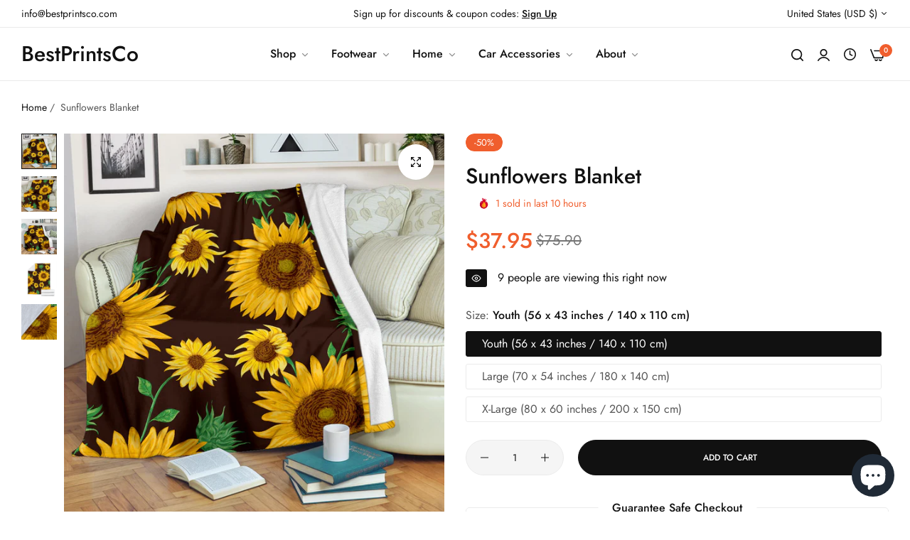

--- FILE ---
content_type: text/css
request_url: https://www.bestprintsco.com/cdn/shop/t/7/assets/collections-item.css?v=132642606906040046821682348293
body_size: 397
content:
@media only screen and (min-width: 1200px){.swiper.reveal_on_scroll{overflow:visible}}.collection-item{--collection-title-size: var(--base-font-size);--collection-title-weight: 500;--collection-title-color: var(--heading-color);--collection-count-size: 1.4rem;--collection-count-color: var(--grey-color);--collection-count-weight: 400}.bls__collection-title{font-size:var(--collection-title-size);font-weight:var(--collection-title-weight);color:var(--collection-title-color);text-transform:capitalize}.bls__collection-title a{color:var(--collection-title-color)}.bls__collection-title a:hover{color:var(--primary-color)}.bls__collection-count{font-size:var(--collection-count-size);font-weight:var(--collection-count-weight);color:var(--collection-count-color)}.bls__collection-count:before{content:"("}.bls__collection-count:after{content:")"}.collection-infinite-scroll .button{cursor:pointer}.bls__collection-content .bls__collection-image{max-width:var(--image-width);overflow:hidden;margin:auto}.bls__collection-content.radius .bls__collection-image{border-radius:10px}.bls__collection-content.rounded .bls__collection-image{border-radius:50%}.design-1 .bls__collection-infor.show-count,.collection-list__item .bls__collection-infor.show-count{position:absolute;inset:auto 2rem 2rem 2rem;background-color:var(--color-white);padding:2rem;border-radius:5px;text-align:center;z-index:2}.design-1 .bls__collection-infor:not(.show-count),.collection-list__item .bls__collection-infor:not(.show-count){inset:auto 0 1.5rem;margin:0 1rem;z-index:2}.template-collection #MainContent .design-1 .bls__collection-infor:not(.show-count),.template-collection #MainContent .collection-list__item .bls__collection-infor:not(.show-count){inset:auto 0 1.5rem;margin:0 1.5rem}@media only screen and (min-width: 768px){.design-1 .bls__collection-infor:not(.show-count),.collection-list__item .bls__collection-infor:not(.show-count){margin:0 3rem;inset:auto 0 3rem}.template-collection #MainContent .design-1 .bls__collection-infor:not(.show-count),.template-collection #MainContent .collection-list__item .bls__collection-infor:not(.show-count){inset:auto 0 2rem;margin:0 2rem}}.design-1 .bls__collection-infor:not(.show-count) .bls__collection-title,.collection-list__item .bls__collection-infor:not(.show-count) .bls__collection-title,.bls__collection-packery .bls__collection-title{margin:auto;padding:10px;border-radius:var(--btn-border-radius);background-color:var(--color-white);width:90%;max-width:20rem;text-align:center}.design-1:not(.more-categories) .bls__collection-infor:not(.show-count) .bls__collection-title,.bls__collection-packery .bls__collection-title{padding:var(--btn-padding);padding-left:1rem;padding-right:1rem;border:1px solid var(--color-white);box-shadow:0 5px 30px #0000000d}.design-2 .bls__collection-count:before,.design-2 .bls__collection-count:after{display:none}.design-2 .bls__collection-title{margin-bottom:3px}.design-3 .bls__collection-count{padding-left:5px;position:relative;top:-8px;--collection-count-weight: 500;--collection-count-size: 1.2rem}.design-3 .bls__collection-count:before,.design-3 .bls__collection-count:after,.design-3 .bls__collection-count span{display:none}.design-3 .bls__collection-infor{justify-content:center}.bls__collection-packery .bls__collection-infor{position:absolute;inset:auto 0 1rem;pointer-events:none}.bls__collection-packery .row .collection-item{height:100%}@media only screen and (min-width: 480px){.grid-5{grid-template-columns:30% 20% 20% 30%}.grid-4{grid-template-columns:repeat(4,minmax(0,1fr))}.grid-3,.grid-2{grid-template-columns:repeat(2,minmax(0,1fr))}}@media only screen and (min-width: 992px){.grid-5 .bls__collection-column:first-child{grid-area:1/1/3/2}.grid-5 .bls__collection-column:nth-child(2){grid-area:1/2/2/4}.grid-5 .bls__collection-column:last-child{grid-area:1/4/3/5}.grid-4 .bls__collection-column:first-child{grid-area:1/1/3/3}.grid-4 .bls__collection-column:nth-child(2){grid-area:1/3/3/4}.grid-3 .bls__collection-column:first-child{grid-area:1/1/3/2}.grid-3 .bls__collection-column:last-child{grid-area:2/2/3/3}}@media only screen and (min-width: 480px) and (max-width: 991px){.grid-5 .bls__collection-column:first-child{grid-area:1/1/3/3}.grid-5 .bls__collection-column:nth-child(2){grid-area:3/1/4/5}.grid-5 .bls__collection-column:nth-child(3){grid-area:4/1/5/3}.grid-5 .bls__collection-column:nth-child(4){grid-area:4/3/5/5}.grid-5 .bls__collection-column:last-child{grid-area:1/3/3/5}.grid-4 .bls__collection-column:first-child{grid-area:1/1/3/5}.grid-4 .bls__collection-column:nth-child(2){grid-area:3/1/5/3}.grid-4 .bls__collection-column:nth-child(3){grid-area:3/3/4/5}.grid-4 .bls__collection-column:last-child{grid-area:4/3/5/5}.grid-3 .bls__collection-column:first-child{grid-area:1/1/3/2}.grid-3 .bls__collection-column:last-child{grid-area:2/2/3/3}}.bls__collection-link-grid .bls__collection-links{width:auto}.bls__collection-links a:not(.btn-link){padding:8.5px 38px}@media only screen and (max-width: 767px){.bls__collection-links a:not(.btn-link){padding:3.5px 20px}}.bls__collection-links a{--btn-text-transform: none;--btn-font-weight: 400}.bls__collection-link .bls__section-header.clt-white *{color:var(--color-white)}.bls__collection-links.clt-white a.btn-primary{background-color:var(--color-white);border-color:var(--color-white);color:var(--heading-color)}.bls__collection-links.clt-white a.btn-secondary{background-color:transparent;border-color:var(--color-white);color:var(--color-white)}.bls__collection-links.clt-white a.btn-secondary:hover{background-color:var(--color-white);color:var(--heading-color)}.bls__collection-links.clt-white a.btn-link{--btn-link-color: var(--color-white)}
/*# sourceMappingURL=/cdn/shop/t/7/assets/collections-item.css.map?v=132642606906040046821682348293 */


--- FILE ---
content_type: text/css
request_url: https://www.bestprintsco.com/cdn/shop/t/7/assets/fake-order.css?v=46277155595353368891682348293
body_size: -243
content:
#bls__fake-order.fake-order{width:32rem;max-width:90%;height:10rem;background-color:var(--color-white);position:fixed;left:30px;bottom:30px;z-index:4;padding:10px;border-radius:5px;font-size:1.2rem;box-shadow:0 5px 30px #0000000d;transition:transition;color:var(--grey-color)}.product-fake-order{gap:15px;align-items:center}.product-order-title{text-decoration:none;display:block;font-size:1.4rem;line-height:1.5;width:100%;text-align:left;margin:0 0 .7rem;color:#212529}.minutes-ago{display:inline-flex;margin-bottom:0;margin-right:15px}.text-verify{text-transform:capitalize;display:inline-flex;align-items:center;gap:0 4px;color:#999}.fake-order-close{right:10px;font-size:18px;color:#999}[data-img]{border-radius:5px}.user-purchase{color:#111}.fake-list{gap:3px}.fake-order-progressbar{position:absolute;left:0;bottom:0;height:2px;width:100%;z-index:1;box-shadow:0 5px 30px #0000000d;border-radius:5px}.fake-order-progressbar span{display:block;height:100%;width:100%;border-radius:0 0 3px 3px}.w-60{width:60px}.h-80{height:80px}@media (max-width: 767px){#bls__fake-order.fake-order{left:20px;bottom:67px}}@media (max-width: 575px){#bls__fake-order.fake-order.hidden-mobile{display:none}}
/*# sourceMappingURL=/cdn/shop/t/7/assets/fake-order.css.map?v=46277155595353368891682348293 */


--- FILE ---
content_type: text/javascript
request_url: https://www.bestprintsco.com/cdn/shop/t/7/assets/main-product.min.js?v=25566951138167602281682348294
body_size: 8167
content:
"use strict";window.theme=window.theme||{};const options={templateProduct:".bls__template-product",flashSold:".bls__flash-sold",countdownTimer:".bls__countdown-timer",visitors:".bls__visitors",countdowProduct:".bls__countdow-product",paymentButton:".bls__payment-button",navTabs:".nav-tabs a",accorditionTabs:".data.accordition",productInfomationTab:".bls__product-tabs-content",tabContent:".tab-content .tab-item",productAddons:".bls__product_addons",shareCopy:".bls__share-copy",compareColorsBtn:".bls__compare-color-btn",photoZoomImage:".bls__zoom-image",mediaImage:".bls__media-image"};theme.ProductVideo=function(){var e={},t={shopify:"shopify",external:"external"},r={productMediaWrapper:"[data-product-single-media-wrapper]"},o={enableVideoLooping:"enable-video-looping",videoId:"video-id"};function i(r){r?function(){for(var r in e)if(e.hasOwnProperty(r)){var o=e[r];if(o.nativeVideo)continue;o.host===t.shopify&&(o.element.setAttribute("controls","controls"),o.nativeVideo=!0)}}():a()}function n(e){return"VIDEO"===e.tagName?t.shopify:t.external}function a(){for(var t in e){if(e.hasOwnProperty(t))e[t].ready()}}return{init:function(t,a){if(t){var s=t.querySelector("iframe, video");if(s){var c=t.getAttribute("data-product-media-id");e[c]={mediaId:c,sectionId:a,host:n(s),container:t,element:s,ready:function(){!function(e){if(e.player)return;var t=e.container.closest(r.productMediaWrapper),i="true"===t.getAttribute("data-"+o.enableVideoLooping);e.player=new Shopify.Video(e.element,{loop:{active:i}});var n=function(){e.player&&e.player.pause()};t.addEventListener("mediaHidden",n),t.addEventListener("xrLaunch",n),t.addEventListener("mediaVisible",(function(){theme.Helpers.isTouch()||e.player&&e.player.play()}))}(this)}},window.Shopify.loadFeatures([{name:"video-ui",version:"2.0",onLoad:i}]),theme.LibraryLoader.load("plyrShopifyStyles")}}},hosts:t,loadVideos:a,removeSectionVideos:function(t){for(var r in e)if(e.hasOwnProperty(r)){var o=e[r];o.sectionId===t&&(o.player&&o.player.destroy(),delete e[r])}}}}(),theme.ProductModel=function(){var e={},t={},r={},o="[data-product-single-media-group]",i="[data-shopify-xr]";function n(t){if(!t)if(window.ShopifyXR){for(var r in e)if(e.hasOwnProperty(r)){var o=e[r];if(o.loaded)continue;var i=document.querySelector("#ModelJson-"+r);window.ShopifyXR.addModels(JSON.parse(i.innerHTML)),o.loaded=!0}window.ShopifyXR.setupXRElements()}else document.addEventListener("shopify_xr_initialized",(function(){n()}))}function a(e){if(!e)for(var r in t)if(t.hasOwnProperty(r)){var o=t[r];o.modelViewerUi||(o.modelViewerUi=new Shopify.ModelViewerUI(o.element)),s(o)}}function s(e){var t=r[e.sectionId];e.container.addEventListener("mediaVisible",(function(){t.element.setAttribute("data-shopify-model3d-id",e.modelId),theme.Helpers.isTouch()||e.modelViewerUi.play()})),e.container.addEventListener("mediaHidden",(function(){t.element.setAttribute("data-shopify-model3d-id",t.defaultId),e.modelViewerUi.pause()})),e.container.addEventListener("xrLaunch",(function(){e.modelViewerUi.pause()}))}return{init:function(s,c){e[c]={loaded:!1},s.forEach((function(e,n){var a=e.getAttribute("data-product-media-id"),s=e.querySelector("model-viewer"),l=s.getAttribute("data-model-id");if(0===n){var d=e.closest(o).querySelector(i);r[c]={element:d,defaultId:l}}t[a]={modelId:l,sectionId:c,container:e,element:s}})),window.Shopify.loadFeatures([{name:"shopify-xr",version:"1.0",onLoad:n},{name:"model-viewer-ui",version:"1.0",onLoad:a}]),theme.LibraryLoader.load("modelViewerUiStyles")},removeSectionModels:function(r){for(var o in t){if(t.hasOwnProperty(o))t[o].sectionId===r&&(t[o].modelViewerUi.destroy(),delete t[o])}delete e[r]}}}(),theme.LibraryLoader=function(){var e="link",t="script",r={requested:"requested",loaded:"loaded"},o="https://cdn.shopify.com/shopifycloud/",i={plyrShopifyStyles:{tagId:"plyr-shopify-styles",src:o+"plyr/v2.0/shopify-plyr.css",type:e},modelViewerUiStyles:{tagId:"shopify-model-viewer-ui-styles",src:o+"model-viewer-ui/assets/v1.0/model-viewer-ui.css",type:e}};return{load:function(o,n){var a=i[o];if(a&&a.status!==r.requested)if(n=n||function(){},a.status!==r.loaded){var s;switch(a.status=r.requested,a.type){case t:s=function(e,t){var o=document.createElement("script");return o.src=e.src,o.addEventListener("load",(function(){e.status=r.loaded,t()})),o}(a,n);break;case e:s=function(e,t){var o=document.createElement("link");return o.href=e.src,o.rel="stylesheet",o.type="text/css",o.addEventListener("load",(function(){e.status=r.loaded,t()})),o}(a,n)}s.id=a.tagId,a.element=s;var c=document.getElementsByTagName(a.type)[0];c.parentNode.insertBefore(s,c)}else n()}}}();class VariantSelects extends HTMLElement{constructor(){super(),this.querySelectorAll(".bls__option-swatch").forEach((e=>e.addEventListener("click",this.onVariantChange.bind(this),!1)))}onVariantChange(e){e.preventDefault();const t=e.currentTarget,r=t.getAttribute("data-value");for(var o of t.closest("fieldset").querySelectorAll(".bls__option-swatch"))o.classList.remove("active");t.classList.toggle("active"),t.closest("fieldset").querySelector(".swatch-selected-value").textContent=r,this.updateOptions(),this.updateMasterId(),this.toggleAddButton(!0,"",!1),this.updatePickupAvailability(),this.removeErrorMessage(),this.currentVariant?(this.updateMedia(),this.updateURL(),this.updateVariantInput(),this.renderProductInfo()):(this.toggleAddButton(!0,"",!0),this.setUnavailable())}updateOptions(){this.options=Array.from(this.querySelectorAll(".bls__option-swatch.active"),(e=>e.getAttribute("data-value")))}updateMasterId(){this.currentVariant=this.getVariantData().find((e=>!e.options.map(((e,t)=>this.options[t]===e)).includes(!1)))}updateMedia(){if(this.currentVariant&&this.currentVariant.featured_media&&(document.querySelector(".bls__product-images").classList.contains("bls__product-grid-1")||document.querySelector(".bls__product-images").classList.contains("bls__product-grid-2"))){var e=document.querySelector(`.bls__media-image[data-media-id="${this.currentVariant.featured_media.id}"]`),t=e;do{if(!(t=t.parentNode))return;t.scrollTop+=1}while(0==t.scrollTop);var r=0;do{if(e==t)break;r+=e.offsetTop}while(e=e.offsetParent);scroll=function(e,t,r,o){++o>30||(e.scrollTop=t+(r-t)/30*o,setTimeout((function(){scroll(e,t,r,o)}),20))},scroll(t,t.scrollTop,r,0)}}updateURL(){this.currentVariant&&"false"!==this.dataset.updateUrl&&window.history.replaceState({},"",`${this.dataset.url}?variant=${this.currentVariant.id}`)}updateVariantInput(){document.querySelectorAll(`#product-form-${this.dataset.section}, #product-form-installment-${this.dataset.section}`).forEach((e=>{const t=e.querySelector('input[name="id"]');t.value=this.currentVariant.id,t.dispatchEvent(new Event("change",{bubbles:!0}))})),document.querySelector(".sticky-addcart-opstion")&&(document.querySelector(".sticky-addcart-opstion").value=this.currentVariant.id)}updatePickupAvailability(){const e=document.querySelector("pickup-availability");e&&(this.currentVariant&&this.currentVariant.available?e.fetchAvailability(this.currentVariant.id):(e.removeAttribute("available"),e.innerHTML=""))}removeErrorMessage(){const e=this.closest("section");if(!e)return;const t=e.querySelector("product-form");t&&t.handleErrorMessage()}renderProductInfo(){if(!this.currentVariant)return;let e=0,t=0,r=!1,o=!1,i=window.variantStrings.soldOut,n=window.variantStrings.inStock;const a=this.currentVariant.compare_at_price,s=this.currentVariant.unit_price,c=this.currentVariant.unit_price_measurement,l=this.currentVariant.price,d=document.getElementById(`product-form-${this.dataset.section}`).closest(".bls__product-details-infor");this.getVariantQtyData().find((t=>{t.id===this.currentVariant.id&&(e=t.qty)})),a&&a>l&&(r=!0,t=(a-l)/a*100);const u=document.querySelector("stock-countdown");if(u){const t=u.dataset.itemsLeft,r=u.dataset.message;if(t>=e&&r&&e>=1){u.classList.remove("d-none");const t=u.querySelector("span.bls__count");t&&(t.innerHTML=e)}else u.classList.add("d-none")}const p=document.querySelector(".product-notify-stock");if(p&&(this.currentVariant.available?(p.style.display="none",p.setAttribute("data-product-variant",this.currentVariant.id)):(p.style.display="block",p.setAttribute("data-product-variant",this.currentVariant.id))),s&&c){const e=Shopify.formatMoney(s,cartStrings.money_format),t=1!=c.reference_value?c.reference_value:c.reference_unit,r=d.querySelector(".unit-price .number"),o=d.querySelector(".unit-price .unit");r&&(r.innerHTML=e),o&&(o.innerHTML=t)}this.currentVariant.available&&e<1?(n=window.variantStrings.preOrder,i=window.variantStrings.preOrder):this.currentVariant.available?(n=window.variantStrings.inStock,i=window.variantStrings.addToCart):(n=window.variantStrings.outStock,o=!0),null===this.currentVariant.inventory_management&&(o=!1,n=window.variantStrings.inStock,i=window.variantStrings.addToCart);const m=d.querySelector(".bls__product-label");if(m&&m.remove(),r||o){var h=document.createElement("div");h.classList.add("bls__product-label","mb-5","fs-12","pointer-events-none","inline-block","static"),d.insertBefore(h,d.children[0]);const e=d.querySelector(".bls__product-label");var y=document.createElement("div");r?(y.classList.add("bls__sale-label"),y.innerText=-t.toFixed(0)+"%"):(y.classList.add("bls__sold-out-label"),y.innerText=window.variantStrings.soldOut),e.appendChild(y)}d.querySelector(".bls__availability-value")&&(d.querySelector(".bls__availability-value").textContent=n),d.querySelector(".bls__product-sku-value")&&(d.querySelector(".bls__product-sku-value").textContent=this.currentVariant.sku&&""!=this.currentVariant.sku?this.currentVariant.sku:"N/A");const b=Shopify.formatMoney(this.currentVariant.price,cartStrings.money_format);d.querySelector(".price__regular .price").innerHTML=b;const v=d.querySelector(".bls__price");if(v.classList.remove("price--sold-out","price--on-sale"),v.querySelector(".price__regular .price").classList.remove("special-price"),a&&a>l){const e=Shopify.formatMoney(a,cartStrings.money_format);d.querySelector(".compare-price").innerHTML=e,v.classList.add("price--on-sale"),d.querySelector(".price__regular .price").classList.add("special-price")}else this.currentVariant.available||v.classList.add("price--sold-out");this.toggleAddButton(!this.currentVariant.available,i)}toggleAddButton(e=!0,t,r=!0){const o=document.getElementById(`product-form-${this.dataset.section}`);if(!o)return;const i=o.querySelector('[name="add"]'),n=o.querySelector('[name="add"] > span');i&&(e?i.setAttribute("disabled","disabled"):i.removeAttribute("disabled"),n.textContent=t||window.variantStrings.addToCart)}setUnavailable(){const e=document.getElementById(`product-form-${this.dataset.section}`),t=e.querySelector('[name="add"]'),r=e.querySelector('[name="add"] > span'),o=document.getElementById(`price-${this.dataset.section}`);t&&(r.textContent=window.variantStrings.unavailable,o&&o.classList.add("visibility-hidden"))}getVariantData(){return this.variantData=this.variantData||JSON.parse(this.querySelector('[type="application/json"]').textContent),this.variantData}getVariantQtyData(){return this.variantQtyData=JSON.parse(this.querySelector(".productVariantsQty").textContent),this.variantQtyData}}customElements.define("variant-selects",VariantSelects);var BlsEventMainProductShopify={init:function(){this.setupEventListeners(),this.eventFlashSold(),this.eventVisitors(),this.eventCountdowProduct(),this.eventProductTabs(),this.eventCompareColors(),this.stickyAddToCartButton(),this.productMedia(),this.eventMediaGalleryProduct(),this.eventProductBoughTogether(),this.eventProductGroup(),this.showPopupStockNotify(),this.eventSkeleton(),this.actionDropdownSwatches()},setupEventListeners:function(){const e=document.querySelector(".product-detail__input"),t=document.querySelector(".product-sticky__input");e&&t&&(e.addEventListener("change",(r=>{r.preventDefault(),t.value=e.value})),t.addEventListener("change",(r=>{r.preventDefault(),e.value=t.value}))),document.querySelectorAll(options.productAddons).forEach((e=>{e.addEventListener("click",(e=>{e.preventDefault();const t=e.currentTarget,r=t.getAttribute("data-id"),o=t.getAttribute("data-text"),i=document.getElementById(r);let n="";if("share-popup"==r&&(n=" dlg-disable-heading"),i){var a=EasyDialogBox.create(r,"dlg"+n+" dlg-disable-footer dlg-disable-drag",o,i.innerHTML);a.onClose=a.destroy,a.show(300)}"compare-color-popup"==r&&this.eventCompareColors(),"share-popup"==r&&this.eventCopyShare()}),!1)}));const r=document.querySelector("[data-product-json]");if(null!=r){var o=JSON.parse(r.innerHTML),i=JSON.parse(localStorage.getItem("bls__recently-viewed-products"));i?i.length<=10&&this.addProductEntry(o,i):this.addProductEntry(o,i)}},addProductEntry:function(e,t){null===t&&(t=[]);var r=e.id,o=e.handle,i={handle:o,id:r};JSON.parse(localStorage.getItem("product"))!=o&&localStorage.setItem("product",JSON.stringify(i));for(var n=t.length;n--;)if(t[n].handle===i.handle){t.splice(n,1);break}t.push(i),localStorage.getItem(t)?localStorage.getItem("bls__recently-viewed-products",JSON.stringify(t)):localStorage.setItem("bls__recently-viewed-products",JSON.stringify(t))},eventMediaGalleryProduct:function(){const e=document.querySelector(".bls__swiper-gallery-thumbnails"),t=document.querySelector(".bls__swiper-gallery");if(e)if(e.classList.contains("bls__swiper-vertical"))var r=new Swiper(".bls__swiper-gallery-thumbnails.bls__swiper-vertical",{spaceBetween:10,slidesPerView:8,freeMode:!0,direction:"vertical",watchSlidesProgress:!0});else r=new Swiper(".bls__swiper-gallery-thumbnails",{spaceBetween:10,slidesPerView:5,freeMode:!0,watchSlidesProgress:!0,navigation:{nextEl:".swiper-next",prevEl:".swiper-prev"}});if(t)if(r)var o=new Swiper(".bls__swiper-gallery",{loop:!1,speed:600,navigation:{nextEl:".swiper-next",prevEl:".swiper-prev"},thumbs:{swiper:r}});else{const e="true"===t.dataset.autoplay,r=t?.dataset.mobile,i=t?.dataset.spacing,n=t?.dataset.sectionId;o=new Swiper(".bls__swiper-gallery",{slidesPerView:r,spaceBetween:Number(i),autoplay:e,speed:600,loop:!1,grid:{rows:n},navigation:{nextEl:".swiper-next",prevEl:".swiper-prev"},pagination:{clickable:!0,el:".swiper-pagination"}})}const i=document.querySelector(".bls__swiper-gallery-thumbnails-mobile"),n=document.querySelector(".bls__swiper-gallery-mobile");if(i&&n)var a=new Swiper(".bls__swiper-gallery-thumbnails-mobile",{spaceBetween:10,slidesPerView:4,freeMode:!0,watchSlidesProgress:!0,navigation:{nextEl:".swiper-next",prevEl:".swiper-prev"}});if(a)var s=new Swiper(".bls__swiper-gallery-mobile",{spaceBetween:0,speed:600,loop:!1,navigation:{nextEl:".swiper-next",prevEl:".swiper-prev"},thumbs:{swiper:a}});else s=new Swiper(".bls__swiper-gallery-mobile",{slidesPerView:1,longSwipesMs:600,spaceBetween:0,autoplay:!1,loop:!1,navigation:{nextEl:".swiper-next",prevEl:".swiper-prev"},pagination:{clickable:!0,el:".swiper-pagination"}});document.querySelectorAll(".bls__product-details-infor .bls__option-swatch").forEach((e=>{e.addEventListener("click",(e=>{const t=e.currentTarget;setTimeout((function(){var e=Array.from(t.closest("variant-selects").querySelectorAll(".bls__option-swatch.active"),(e=>e.getAttribute("data-value"))),r=JSON.parse(t.closest("variant-selects").querySelector('[type="application/json"]').textContent).find((t=>!t.options.map(((t,r)=>e[r]===t)).includes(!1)));if(r&&r.featured_media){var i=r.featured_media.id,n=t.closest(".bls__template-product").querySelector(`.product__media-gallery [data-media-id="${i}"]`).getAttribute("data-position");o&&o.slideTo(n-1,600),s&&s.slideTo(n-1,600)}}),100)}),!1)})),o&&o.on("slideChange",(function(){var e=o.realIndex+1;t.querySelector(`.gallery-img[data-position="${e}"]`).classList.contains("model")?o.allowTouchMove=!1:o.allowTouchMove=!0})),s.on("slideChange",(function(){var e=s.realIndex+1;n.querySelector(`.gallery-img[data-position="${e}"]`).classList.contains("model")?s.allowTouchMove=!1:s.allowTouchMove=!0}))},productMedia:function(){var e=0;document.querySelectorAll(options.photoZoomImage).forEach((t=>{var r=this.getProductItems(t);t.addEventListener("click",(t=>{t.preventDefault();const o=t.currentTarget;o.classList.contains("external_video")||o.classList.contains("video")||o.classList.contains("model")||(o.getAttribute("data-position")?e=o.getAttribute("data-position"):o.closest(".product__media-list").querySelector(".swiper-slide-active")&&(e=o.closest(".product__media-list").querySelector(".swiper-slide-active").getAttribute("data-position")),GLightbox({elements:r,startAt:e-1,openEffect:"fade",closeEffect:"fade",loop:!1,draggable:!1,autoplayVideos:!1}).open())}),!1)}));var t=document.querySelector(".bls__template-product").getAttribute("data-section");document.querySelectorAll("[data-product-media-type-video-desktop]").forEach((function(e){theme.ProductVideo.init(e,t)})),document.querySelectorAll("[data-product-media-type-video-mobile]").forEach((function(e){theme.ProductVideo.init(e,t)}));var r=document.querySelectorAll("[data-product-media-type-model-desktop]");r.length>=1&&theme.ProductModel.init(r,t);var o=document.querySelectorAll("[data-product-media-type-model-mobile]");o.length>=1&&theme.ProductModel.init(o,t)},getProductItems:function(e){var t=[];return e.closest(".product__media-list").querySelectorAll(options.mediaImage).forEach((e=>{var r=e,o=r.getAttribute("data-src"),i=r.getAttribute("data-width");if(r.classList.contains("video")){var n=r.getAttribute("data-source-url");t.push({href:n,type:"video",source:"local",width:i})}else if(r.classList.contains("external_video")){var a=r.getAttribute("data-source"),s=r.getAttribute("data-video-id"),c=(n="youtube","");"youtube"==a?(n="youtube",c="https://www.youtube.com/watch?v="+s):(n="vimeo",c="https://vimeo.com/"+s),t.push({href:c,type:"video",source:n,width:i})}else t.push({href:o})})),t},eventCopyShare:function(){document.querySelectorAll(options.shareCopy).forEach((e=>{e.addEventListener("click",(e=>{e.preventDefault();const t=e.currentTarget;var r=document.getElementById("share-popup-input");r.select(),r.setSelectionRange(0,99999),navigator.clipboard.writeText(r.value),t.classList.add("active")}),!1)}))},eventCompareColors:function(){document.querySelectorAll(options.compareColorsBtn).forEach((e=>{e.addEventListener("click",(e=>{e.preventDefault();const t=e.currentTarget,r=t.getAttribute("data-color"),o=t.getAttribute("data-image");if(t.classList.contains("active"))t.classList.remove("active"),document.querySelector(".dlg .item-compare-color."+r.replace(" ","-")).remove(),setTimeout((function(){document.querySelector(".dlg .item-compare-color")||document.querySelector(".dlg .compare-color-empty").classList.remove("d-none")}),100);else if(document.querySelector(".dlg .compare-color-empty").classList.add("d-none"),t.classList.add("active"),r&&o){const e='<div class="image"><img src="'+o+'" alt="'+r+'"></div><p class="mt-10 heading-color capitalize">'+r+"</p>",t=document.createElement("div");t.classList.add("item-compare-color",r.replace(" ","-")),t.innerHTML=e,document.querySelector(".dlg .bls__compare-colors-list").appendChild(t)}}),!1)}))},eventProductTabs:function(){if(document.querySelectorAll(options.navTabs).forEach((e=>{e.addEventListener("click",(e=>{e.preventDefault();const t=e.currentTarget,r=t.getAttribute("data-block-id");if(!t.closest(".data.item").classList.contains("active")){for(var o of document.querySelectorAll(".data.item"))o.classList.remove("active");for(var o of document.querySelectorAll(options.tabContent))o.classList.remove("active"),o.querySelector(".tab-panel").style.display="none";const e=document.getElementById(r);e.classList.add("active"),e.querySelector(".tab-panel").style.display="block",t.closest(".data.item").classList.add("active")}}),!1)})),document.querySelectorAll(options.accorditionTabs).forEach((e=>{e.addEventListener("click",(e=>{e.preventDefault();const t=e.currentTarget.getAttribute("data-block-id"),r=document.getElementById(t);if(r)if(r.classList.contains("active"))slideAnime({target:r.querySelector(".tab-panel"),animeType:"slideUp"}),r.classList.remove("active");else{for(var o of document.querySelectorAll(options.tabContent))o.classList.remove("active"),slideAnime({target:o.querySelector(".tab-panel"),animeType:"slideUp"});slideAnime({target:r.querySelector(".tab-panel"),animeType:"slideDown"}),r.classList.add("active")}}),!1)})),document.querySelector(".inside-product-main-infomation")){const e=document.querySelector(options.productInfomationTab);e.classList.remove("hidden"),setTimeout((function(){e.querySelector(".loading").remove(),e.appendChild(document.querySelector(".inside-product-main-infomation .product.info.detailed"))}),500)}},eventFlashSold:function(){Shopify.eventFlashSold()},eventVisitors:function(){const e=document.querySelector(options.visitors);if(!e)return;const t=Number(e.getAttribute("data-count-range-max")),r=Number(e.getAttribute("data-count-range-min")),o=Number(e.getAttribute("data-view-duration"));var i=Math.floor(Math.random()*(t-r+1))+r;document.querySelector(".bls__visitor-count").innerHTML=i,setInterval((function(){var e=Math.floor(Math.random()*(t-r+1))+r;document.querySelector(".bls__visitor-count").innerHTML=e}),1e3*o),e.style.display="block"},stickyAddToCartButton:function(){document.addEventListener("DOMContentLoaded",(function(){var e=document.querySelector(".product-form__submit"),t=document.querySelector("#bls__sticky-addcart"),r=0;t&&t.classList.contains("only-show-desktop")?window.innerWidth>=992&&document.body.classList.add("sticky-addtocart-show"):document.body.classList.add("sticky-addtocart-show"),"IntersectionObserver"in window&&"IntersectionObserverEntry"in window&&"intersectionRatio"in window.IntersectionObserverEntry.prototype&&t&&new IntersectionObserver((function(e,o){e.forEach((function(e){e.boundingClientRect.top<r&&e.boundingClientRect.top<0?t.classList.add("sticky-addcart-show"):t.classList.remove("sticky-addcart-show"),r=e.boundingClientRect.top}))}),{threshold:.5}).observe(e)}))},eventCountdowProduct:function(){const e=document.querySelector(options.countdowProduct);if(!e)return;const t=document.querySelector(options.templateProduct).getAttribute("data-product-id");fetch("/admin/orders.json").then((e=>e.json())).then((r=>{var o=0;(r=r.orders).forEach((function(e,r){e.line_items.forEach((function(e,r){if(e.product_id==t){var i=e.quantity;o+=i||0}}))}));var i=parseInt(e.querySelector(".bls__count").innerText),n=i/(i+o)*100;setTimeout((function(){e.querySelector(".progressbar div").style.width=n+"%"}),300)})).catch((e=>{throw e})),setInterval((function(){fetch("/admin/orders.json").then((e=>e.json())).then((r=>{var o=0;(r=r.orders).forEach((function(e,r){e.line_items.forEach((function(e,r){if(e.product_id==t){var i=e.quantity;o+=i||0}}))}));var i=0;fetch("/admin/products/"+t+"/variants.json").then((e=>e.json())).then((t=>{t.variants.forEach((function(e,t){var r=e.inventory_quantity;i+=r||0})),e.querySelector(".bls__count").innerHTML=i})).catch((e=>{throw e}));var n=parseInt(e.querySelector(".bls__count").innerText),a=n/(n+o)*100;setTimeout((function(){e.querySelector(".progressbar div").style.width=a+"%"}),300)})).catch((e=>{throw e}))}),1e4)},eventProductBoughTogether:function(){var e=document.querySelector('.productBoughTogether[type="application/json"]');if(e){var t=JSON.parse(e.innerText),r="";t.forEach(((e,t,o)=>{Object.is(o.length-1,t)?r+=e:r+=e+"%20OR%20id:"}));var o="?q=id:"+r+"&section_id=product-bough-together";fetch(`${window.routes.search_url}${o}`).then((e=>e.text())).then((async e=>{const t=(new DOMParser).parseFromString(e,"text/html");document.getElementById("bls__product-bought-together").innerHTML=t.querySelector(".bls__bought-together").innerHTML})).catch((e=>{throw error})).finally((()=>{this.eventProductBoughTogetherAction(),BlsLazyloadImg.init()}))}},eventProductBoughTogetherAction:function(){var e=this;document.querySelectorAll(".bought-together-checkbox").forEach((t=>{t.addEventListener("change",(t=>{var r,o,i=t.target,n=0,a=0,s=0,c=t.target.getAttribute("data-handle"),l=i.closest("#bls__product-bought-together").querySelector(".product-bought-image-item."+c);i.checked?(l.classList.add("select"),i.closest(".product-bought-together-item").classList.add("select"),i.closest(".product-bought-together-item").querySelector(".product-variant-option").removeAttribute("disabled"),i.closest(".product-bought-together-item").querySelector(".quantity").removeAttribute("disabled")):(l.classList.remove("select"),i.closest(".product-bought-together-item").classList.remove("select"),i.closest(".product-bought-together-item").querySelector(".product-variant-option").setAttribute("disabled",!0),i.closest(".product-bought-together-item").querySelector(".quantity").setAttribute("disabled",!0)),setTimeout((function(){var t=document.querySelectorAll(".product-bought-together-item.select");t.forEach((e=>{var t=e.querySelector(".product-variant-option");r=t.getAttribute("data-price"),o=t.getAttribute("data-compare-price"),n+=Number(r),a+=Number(o)})),s=a-n,e.eventProductBoughTogetherUpdatePrice(n,a,s),t.length<=1?document.querySelector(".bought-together-submit").setAttribute("disabled",!0):document.querySelector(".bought-together-submit").removeAttribute("disabled")}),50)}),!1)})),document.querySelectorAll("#bls__product-bought-together .product-variant-option").forEach((t=>{t.addEventListener("change",(t=>{var r,o=t.target,i=0,n=0,a=o.options[o.selectedIndex].getAttribute("data-image"),s=o.options[o.selectedIndex].getAttribute("data-price"),c=o.getAttribute("data-handle"),l=o.options[o.selectedIndex].getAttribute("data-compare-price"),d=o.closest("#bls__product-bought-together").querySelector(".product-bought-image-item."+c).querySelector("img");d&&(d.removeAttribute("srcset"),d.setAttribute("src",a));var u=o.closest(".product-bought-together-item").querySelector(".info-price");u.querySelector(".price__regular .price").innerHTML=Shopify.formatMoney(s,cartStrings.money_format);const p=u.querySelector(".bls__price");if(p.classList.remove("price--sold-out","price--on-sale"),p.querySelector(".price__regular .price").classList.remove("special-price"),l&&l>s){const e=Shopify.formatMoney(l,cartStrings.money_format);p.querySelector(".compare-price").innerHTML=e,p.classList.add("price--on-sale"),p.querySelector(".price__regular .price").classList.add("special-price")}o.setAttribute("data-price",s),o.setAttribute("data-compare-price",l),document.querySelectorAll(".product-bought-together-item.select").forEach((e=>{var t=e.querySelector(".product-variant-option");s=t.getAttribute("data-price"),l=t.getAttribute("data-compare-price"),i+=Number(s),n+=Number(l)})),r=n-i,e.eventProductBoughTogetherUpdatePrice(i,n,r)}),!1)})),document.querySelectorAll(".bought-together-submit").forEach((e=>{e.addEventListener("click",this.submitBoughtTogether.bind(this),!1)}))},submitBoughtTogether:function(e){e.preventDefault();const t=e.currentTarget,r=document.querySelector("cart-notification")||document.querySelector("cart-drawer"),o=document.getElementById("bls__bought-together-form"),i=fetchConfig("json");i.headers["X-Requested-With"]="XMLHttpRequest",delete i.headers["Content-Type"];const n=new FormData(o);r&&(n.append("sections",r.getSectionsToRender().map((e=>e.id))),n.append("sections_url",window.location.pathname)),i.body=n,t.classList.add("btn-loading"),fetch(`${routes.cart_add_url}.js`,i).then((e=>e.text())).then((e=>{fetch("/cart.json").then((e=>e.json())).then((e=>{null!=e.item_count&&(document.querySelectorAll(".cart-count").forEach((t=>{t.innerHTML=e.item_count})),document.querySelector("header-total-price")&&document.querySelector("header-total-price").updateTotal(e))})).catch((e=>{throw e}));const t=JSON.parse(e);r.getSectionsToRender().forEach((e=>{const o=document.getElementById(e.id),i=(new DOMParser).parseFromString(t.sections[e.id],"text/html");o.innerHTML=i.querySelector("#form-mini-cart").innerHTML;const n=document.querySelector(".bls__cart-thres-js");n&&(i.querySelector(".bls__cart-thres-js").classList.contains("cart_shipping_free")?n.classList.add("cart_shipping_free"):n.classList.remove("cart_shipping_free"),n.querySelector(".bls__cart-thres")&&i.querySelector(".bls__cart-thres")&&(n.querySelector(".bls__cart-thres").innerHTML=i.querySelector(".bls__cart-thres").innerHTML),setTimeout((function(){n.querySelector(".percent_shipping_bar").setAttribute("style",i.querySelector(".percent_shipping_bar").getAttribute("style"))}),500));const a=r.querySelector(".cart-countdown-time"),s=i.querySelector(".cart-countdown-time");a&&s&&(a.innerHTML=s.innerHTML,r.countdownTimer())})),r.cartAction()})).catch((e=>{throw e})).finally((()=>{t.classList.remove("btn-loading"),r.open(),BlsLazyloadImg.init()}))},eventProductBoughTogetherUpdatePrice:function(e,t,r){var o=document.querySelector(".bought-together-container .total-product");o&&(o.querySelector(".saved-price .price").innerHTML=Shopify.formatMoney(r,cartStrings.money_format),o.querySelector(".bls__total-price .price__sale .price-item").innerHTML=Shopify.formatMoney(t,cartStrings.money_format),o.querySelector(".bls__total-price .price").innerHTML=Shopify.formatMoney(e,cartStrings.money_format),t>e?(o.querySelector(".bls__total-price").classList.add("price--on-sale"),o.querySelector(".bls__total-price .price").classList.add("special-price")):(o.querySelector(".bls__total-price").classList.remove("price--on-sale"),o.querySelector(".bls__total-price .price").classList.remove("special-price")),r>1?(o.querySelector(".saved-price").classList.add("d-block"),o.querySelector(".saved-price").classList.remove("d-none")):(o.querySelector(".saved-price").classList.add("d-none"),o.querySelector(".saved-price").classList.remove("d-block")))},eventProductGroup:function(){var e=document.querySelector('.productGroup[type="application/json"]');if(e){var t=JSON.parse(e.innerText),r="";t.forEach(((e,t,o)=>{Object.is(o.length-1,t)?r+=e:r+=e+"%20OR%20id:"}));var o="?q=id:"+r+"&section_id=product-grouped";fetch(`${window.routes.search_url}${o}`).then((e=>e.text())).then((async e=>{const t=(new DOMParser).parseFromString(e,"text/html");document.getElementById("bls__product-group").innerHTML=t.querySelector(".bls__product-group").innerHTML})).catch((e=>{throw error})).finally((()=>{this.eventProductGroupAction(),BlsLazyloadImg.init()}))}},eventProductGroupAction:function(){document.querySelectorAll("#bls__product-group .product-variant-option").forEach((e=>{e.addEventListener("change",(e=>{var t=e.target,r=t.options[t.selectedIndex].getAttribute("data-image"),o=t.options[t.selectedIndex].getAttribute("data-price"),i=t.getAttribute("data-handle"),n=t.options[t.selectedIndex].getAttribute("data-compare-price"),a=t.closest("#bls__product-group").querySelector(".product-group-image-item."+i).querySelector("img");a&&(a.removeAttribute("srcset"),a.setAttribute("src",r));var s=t.closest(".product-group-item").querySelector(".info-price");s.querySelector(".price__regular .price").innerHTML=Shopify.formatMoney(o,cartStrings.money_format);const c=s.querySelector(".bls__price");if(c.classList.remove("price--sold-out","price--on-sale"),c.querySelector(".price__regular .price").classList.remove("special-price"),n&&n>o){const e=Shopify.formatMoney(n,cartStrings.money_format);c.querySelector(".compare-price").innerHTML=e,c.classList.add("price--on-sale"),c.querySelector(".price__regular .price").classList.add("special-price")}t.setAttribute("data-price",o),t.setAttribute("data-compare-price",n)}),!1)}));let e=0;const t=document.querySelectorAll(".quantity__input-product-group");t.forEach((r=>{let o=r.value,i=parseFloat(o);isNaN(i)||(e+=i),r.addEventListener("change",(()=>{e=0,t.forEach((t=>{let r=t.value,o=parseFloat(r);isNaN(o)||(e+=o)}))}))})),document.querySelectorAll(".product-group-submit").forEach((t=>{t.addEventListener("click",(r=>{if(0===e){const e=document.querySelector(".form-infor .add-cart-error"),r=t.getAttribute("data-add-cart-err-qty");if(!e)return;var o=EasyDialogBox.create("add_cart_error","dlg dlg-disable-footer dlg-disable-drag dlg-disable-heading","",e.innerHTML=r);o.onClose=o.destroy,o.show()}else this.submitProductGroup(r)}),!1)})),document.querySelectorAll(".product-group-buy-now").forEach((t=>{t.addEventListener("click",(r=>{if(0===e){const e=document.querySelector(".form-infor .add-cart-error"),r=t.getAttribute("data-add-cart-err-qty");if(!e)return;var o=EasyDialogBox.create("add_cart_error","dlg dlg-disable-footer dlg-disable-drag dlg-disable-heading","",e.innerHTML=r);o.onClose=o.destroy,o.show()}else this.submitNowProductGroup(r)}),!1)}))},submitProductGroup:function(e){e.preventDefault();const t=e.currentTarget,r=document.querySelector("cart-notification")||document.querySelector("cart-drawer"),o=document.getElementById("form-product-grouped"),i=fetchConfig("json");i.headers["X-Requested-With"]="XMLHttpRequest",delete i.headers["Content-Type"];let n=0;const a=new FormData(o);r&&(a.append("sections",r.getSectionsToRender().map((e=>e.id))),a.append("sections_url",window.location.pathname)),i.body=a,t.classList.add("btn-loading"),fetch(`${routes.cart_add_url}.js`,i).then((e=>e.text())).then((e=>{fetch("/cart.json").then((e=>e.json())).then((e=>{null!=e.item_count&&(document.querySelectorAll(".cart-count").forEach((t=>{t.innerHTML=e.item_count})),document.querySelector("header-total-price")&&document.querySelector("header-total-price").updateTotal(e))})).catch((e=>{throw e}));const t=JSON.parse(e);if(t.message){const e=document.querySelector(".form-infor .add-cart-error");if(!e)return;var o=EasyDialogBox.create("add_cart_error","dlg dlg-disable-footer dlg-disable-drag dlg-disable-heading","",e.innerHTML=t.description);o.onClose=o.destroy,o.show()}else t.items.forEach((e=>{e.quantity>0&&(n=1)})),r.getSectionsToRender().forEach((e=>{const o=document.getElementById(e.id),i=(new DOMParser).parseFromString(t.sections[e.id],"text/html");o.innerHTML=i.querySelector("#form-mini-cart").innerHTML;const n=document.querySelector(".bls__cart-thres-js");n&&(i.querySelector(".bls__cart-thres-js").classList.contains("cart_shipping_free")?n.classList.add("cart_shipping_free"):n.classList.remove("cart_shipping_free"),n.querySelector(".bls__cart-thres").innerHTML=i.querySelector(".bls__cart-thres").innerHTML,setTimeout((function(){n.querySelector(".percent_shipping_bar").setAttribute("style",i.querySelector(".percent_shipping_bar").getAttribute("style"))}),500));const a=r.querySelector(".cart-countdown-time"),s=i.querySelector(".cart-countdown-time");a&&s&&(a.innerHTML=s.innerHTML,r.countdownTimer())})),r.cartAction()})).catch((e=>{throw e})).finally((()=>{t.classList.remove("btn-loading"),1===n&&r.open(),BlsLazyloadImg.init()}))},submitNowProductGroup:function(e){e.preventDefault();const t=document.getElementById("form-product-grouped"),r=fetchConfig("json");r.headers["X-Requested-With"]="XMLHttpRequest",delete r.headers["Content-Type"];const o=new FormData(t);r.body=o,fetch(`${routes.cart_add_url}.js`,r).then((e=>e.text())).then((e=>{const t=JSON.parse(e);if(t.items)window.location.href="/checkout";else{const e=document.querySelector(".form-infor .add-cart-error");if(!e)return;var r=EasyDialogBox.create("add_cart_error","dlg dlg-disable-footer dlg-disable-drag dlg-disable-heading","",e.innerHTML=t.description);r.onClose=r.destroy,r.show()}})).catch((e=>{throw e}))},showPopupStockNotify:function(){const e=document.querySelectorAll(".product-notify-stock"),t=this;e.forEach((e=>{e.addEventListener("click",(e=>{const r=e.currentTarget.getAttribute("data-product-variant");e.preventDefault(),t.fetchDataStockNotifySection(r)}))}))},fetchDataStockNotifySection:function(e){fetch("/variants/"+e+"/?section_id=stock-notify").then((e=>e.text())).then((e=>{const t=newParser.parseFromString(e,"text/html").querySelector("#bls-stock-notify"),r=t.getAttribute("data-stock-title");if(t){var o=EasyDialogBox.create("stockNotify","dlg dlg-disable-footer dlg-disable-drag",r,t.innerHTML);o.onClose=o.destroy,o.show()}})).catch((e=>{throw e}))},actionDropdownSwatches:function(){document.querySelectorAll("[data-swatches-value]").forEach((e=>{e.addEventListener("click",(e=>{const t=e.currentTarget;if(t.closest(".bls__color-dropdown").classList.contains("isClicked"))t.closest(".bls__color-dropdown").classList.remove("isClicked");else{for(var r of document.querySelectorAll(".bls__color-dropdown"))r.classList.remove("isClicked");t.closest(".bls__color-dropdown").classList.add("isClicked")}}),!1)})),document.querySelectorAll(".bls__product-color-swatches-dropdown").forEach((e=>{e.addEventListener("click",(e=>{const t=e.currentTarget,r=t.dataset.value;t.closest(".bls__color-dropdown").querySelector(".bls__color-dropdown-action .bls__color-dropdown-value").innerHTML=r,t.closest(".bls__color-dropdown").classList.remove("isClicked")}))}))},eventSkeleton:function(){window.setTimeout((function(){this.document.getElementById("MainContent").classList.remove("skeleton-product-detail")}),1500)}};BlsEventMainProductShopify.init();var BlsEventProductSidebar={init:function(){this.initProductSidebar(),this.productSidebarAction()},initProductSidebar:function(){const e=this,t=document.querySelector(".bls__product-sidebar"),r=t?.getAttribute("data-section-id"),o=document.querySelector(".bls-sidebar-content"),i=t?.getAttribute("data-view"),n=document.querySelector(".bls__template-product-sidebar"),a=t?.getAttribute("data-show-side"),s=window.location.href,c=s.indexOf("view=left-sidebar")>=1,l=s.indexOf("view=right-sidebar")>=1,d=s.indexOf("view=drawer-sidebar")>-1;void 0!==r&&void 0!==i&&fetch("?section_id="+r+"&view="+i+"-sidebar").then((e=>e.text())).then((e=>{const t=(new DOMParser).parseFromString(e,"text/html"),r=t.querySelector("#product-sidebar-content")?.innerHTML;c||l||d?(c||l?n.innerHTML=r:d&&(o.innerHTML=r),o.innerHTML=r):"true"==a&&("left"==i||"right"==i?n.innerHTML=r:"drawer"==i&&(document.querySelector(".bls__template-main-product").style.width="100%",document.querySelector(".bls-sidebar-drawer").removeAttribute("style"),o.innerHTML=r),o.innerHTML=r),Shopify.designMode&&("true"==a?("left"==i||"right"==i?(n.innerHTML=r,document.querySelector(".bls__template-product-sidebar").style.display="block",document.querySelector(".bls__template-main-product").style.width="75%"):"drawer"==i&&(o.innerHTML=r,document.querySelector(".bls-sidebar-drawer").removeAttribute("style"),document.querySelector(".bls__template-main-product").style.width="100%",document.querySelector(".bls__template-product-sidebar").style.display="none"),o.innerHTML=r):("left"!=i&&"right"!=i||(document.querySelector(".bls__template-product-sidebar").style.display="none"),document.querySelector(".bls__template-main-product").style.width="100%"))})).catch((e=>{throw e})).finally((()=>{const t=document.querySelector(".contain-sidebar");t&&t.remove(),BlsInstagramShopify.init(),e.initToggleSidebar(),e.productSidebarCheckLayout()}))},open:function(){const e=document.querySelector(".bls-sidebar-drawer");e.classList.add("bls__opend-popup-header"),document.querySelector(".bls__overlay").classList.remove("d-none-overlay"),e.addEventListener("transitionend",(()=>{e.focus()}),{once:!0}),document.body.addEventListener("click",this.onBodyClick)},close:function(){document.querySelector(".bls-sidebar-drawer").classList.remove("bls__opend-popup-header"),document.querySelector(".bls__overlay").classList.add("d-none-overlay"),document.documentElement.classList.remove("hside_opened"),document.body.removeEventListener("click",this.onBodyClick)},productSidebarAction:function(){const e=document.querySelector(".action-product-sidebar"),t=document.querySelector(".bls-sidebar-drawer");e?.addEventListener("click",(()=>{t.classList.contains("bls__opend-popup-header")?this.close():this.open()})),document.querySelector(".bls-sidebar-drawer-wrapper .close-button")?.addEventListener("click",(()=>{this.close()})),document.querySelector(".bls__overlay").addEventListener("click",(()=>{this.close()}))},initToggleSidebar:function(){document.querySelectorAll(".sidebar-item > .sidebar-title").forEach((e=>{e.addEventListener("click",(t=>{t.preventDefault();const r=t.currentTarget.parentElement.querySelector(".sidebar-content");slideAnime({target:r,animeType:"slideToggle"}),e.closest(".sidebar-item").classList.contains("active")?e.closest(".sidebar-item").classList.remove("active"):e.closest(".sidebar-item").classList.add("active")}))}))},productSidebarCheckLayout:function(){const e=window.location.href,t=e.indexOf("view=left-sidebar")>-1,r=e.indexOf("view=right-sidebar")>-1,o=e.indexOf("view=drawer-sidebar")>-1;t?document.querySelector(".bls__template-product-sidebar").style.order="-1":r?document.querySelector(".bls__template-product-sidebar").style.order="1":o&&(document.querySelector(".bls-sidebar-drawer").removeAttribute("style"),document.querySelector(".bls__template-main-product").style.width="100%")}};BlsEventProductSidebar.init(),document.addEventListener("shopify:section:load",(function(e){null!=e.target.querySelector(".bls__product-sidebar")&&BlsEventProductSidebar.init()}));class ScrollReview extends HTMLElement{constructor(){super(),this.addEventListener("click",this.onButtonClick.bind(this))}onButtonClick(e){e.preventDefault();let t=document.querySelector(".bls__product-tabs");if(t.querySelectorAll(".tab-content-all").length&&(t=document.querySelector("[tab-review]")),t.classList.contains("inside-product-main-infomation")&&(t=document.querySelector(".bls__product-tabs-content")),t){var r=t;do{if(!(r=r.parentNode))return;r.scrollTop+=1}while(0==r.scrollTop);var o=0;do{if(t==r)break;o+=t.offsetTop}while(t=t.offsetParent);scroll=function(e,t,r,o){++o>30||(e.scrollTop=t+(r-t)/30*o,setTimeout((function(){scroll(e,t,r,o)}),10))},scroll(r,r.scrollTop,o,0),setTimeout((()=>{this.eventProductTabs()}),300)}}eventProductTabs(){const e=document.querySelector("[tab-review]");if(e){if(e.classList.contains("accordition")){const r=e.getAttribute("data-block-id"),o=document.getElementById(r);if(!o)return;if(!o.classList.contains("active")){for(var t of document.querySelectorAll(options.tabContent))t.classList.remove("active"),slideAnime({target:t.querySelector(".tab-panel"),animeType:"slideUp"});slideAnime({target:o.querySelector(".tab-panel"),animeType:"slideDown"}),o.classList.add("active")}}if(e.classList.contains("is-nav-tabs")){const r=e.getAttribute("data-block-id");if(!e.closest(".data.item").classList.contains("active")){for(var t of document.querySelectorAll(".data.item"))t.classList.remove("active");for(var t of document.querySelectorAll(options.tabContent))t.classList.remove("active"),t.querySelector(".tab-panel").style.display="none";const o=document.getElementById(r);o.classList.add("active"),o.querySelector(".tab-panel").style.display="block",e.closest(".data.item").classList.add("active")}}}}}customElements.define("review-scroll",ScrollReview);